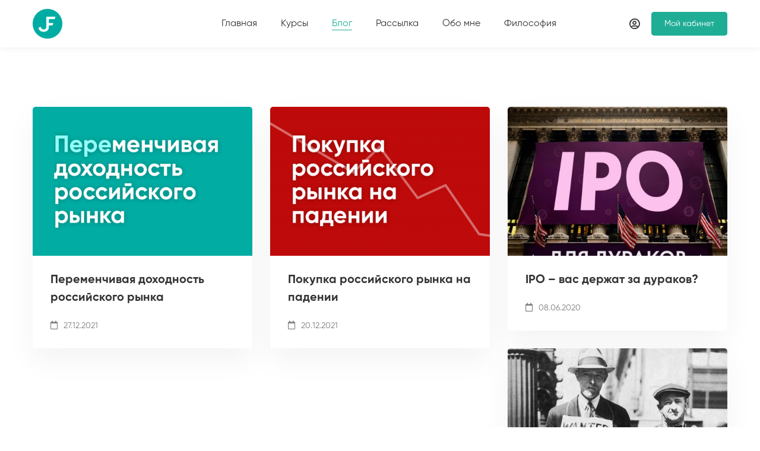

--- FILE ---
content_type: text/css
request_url: https://juliafang.com/wp-content/themes/maxcoach/woocommerce.css
body_size: 8625
content:

.woocommerce div.quantity button:before, .mini-cart .widget_shopping_cart_content, .woocommerce .cats .cat-text, .woocommerce .cats .cat-title, .woocommerce .cats .cat-count, .single-product .woo-single-gallery .maxcoach-thumbs-swiper .swiper-slide img, .woocommerce-tabs .tabs li, .woocommerce-tabs .tabs li a, .woosw-area.woosw-area .woosw-inner .woosw-content .woosw-content-top .woosw-close, .woosw-area.woosw-area .woosw-continue, .desktop .maxcoach-product.style-grid .product-actions {
  -webkit-transition: all 0.25s cubic-bezier(0.645, 0.045, 0.355, 1);
  transition: all 0.25s cubic-bezier(0.645, 0.045, 0.355, 1);
}

.woocommerce .col2-set::after,
.woocommerce-page .col2-set::after, .widget_shopping_cart_content .total::after, .widget_shopping_cart_content .buttons::after, .cart_list.product_list_widget li::after, .woocommerce .page-sidebar .product_list_widget .product-item::after, .product_list_widget li::after, .single-product form.cart .quantity-button-wrapper::after, .woocommerce-tabs .woocommerce-Tabs-panel::after {
  content: "";
  display: table;
  clear: both;
}

.woocommerce-error .button,
.woocommerce-info .button,
.woocommerce-message .button, .shipping-calculator-button, .woocommerce-review-link, .entry-product-meta a, .woosw-page a,
.woosw-continue {
  position: relative;
}

.woocommerce-error .button:after,
.woocommerce-info .button:after,
.woocommerce-message .button:after, .shipping-calculator-button:after, .woocommerce-review-link:after, .entry-product-meta a:after, .woosw-page a:after,
.woosw-continue:after {
  content: '';
  width: 0;
  height: 1px;
  position: absolute;
  left: auto;
  right: 0;
  bottom: 0;
  -webkit-transition: width 0.6s cubic-bezier(0.25, 0.8, 0.25, 1) 0s;
  transition: width 0.6s cubic-bezier(0.25, 0.8, 0.25, 1) 0s;
  background: currentColor;
}

.woocommerce-error .button:hover:after,
.woocommerce-info .button:hover:after,
.woocommerce-message .button:hover:after, .shipping-calculator-button:hover:after, .woocommerce-review-link:hover:after, .entry-product-meta a:hover:after, .woosw-page a:hover:after,
.woosw-continue:hover:after {
  width: 100%;
  left: 0;
  right: auto;
}

.woocommerce .select2-search--dropdown:after, .stock:before, .woocommerce .widget_rating_filter ul li.chosen a:before, .comment-form-rating .stars a:before {
  -moz-osx-font-smoothing: grayscale;
  -webkit-font-smoothing: antialiased;
  display: inline-block;
  font-style: normal;
  font-variant: normal;
  text-rendering: auto;
  line-height: 1;
  font-family: 'Font Awesome 5 Pro';
  font-weight: 900;
}

.single-product .reset_variations:before {
  -moz-osx-font-smoothing: grayscale;
  -webkit-font-smoothing: antialiased;
  display: inline-block;
  font-style: normal;
  font-variant: normal;
  text-rendering: auto;
  line-height: 1;
  font-family: 'Font Awesome 5 Pro';
  font-weight: 300;
}

.woocommerce-error:before,
.woocommerce-info:before,
.woocommerce-message:before, .mini-cart .mini-cart-icon:before, .cart_list.product_list_widget li .remove:after, .woocommerce .woocommerce-ordering .maxcoach-fake-select-current .label:before {
  -moz-osx-font-smoothing: grayscale;
  -webkit-font-smoothing: antialiased;
  display: inline-block;
  font-style: normal;
  font-variant: normal;
  text-rendering: auto;
  line-height: 1;
  font-family: 'Font Awesome 5 Pro';
  font-weight: 400;
}

.woosw-list table.woosw-content-items .woosw-content-item .woosw-content-item--remove span:before, .woosw-area.woosw-area .woosw-inner .woosw-content .woosw-content-top .woosw-close:after, .woosw-area.woosw-area .woosw-inner .woosw-content .woosw-content-mid table.woosw-content-items .woosw-content-item .woosw-content-item--remove > span:before {
  -moz-osx-font-smoothing: grayscale;
  -webkit-font-smoothing: antialiased;
  display: inline-block;
  font-style: normal;
  font-variant: normal;
  text-rendering: auto;
  line-height: 1;
  font-family: 'Font Awesome 5 Pro' !important;
  font-weight: 300;
}

.wishlist-btn.style-01 a:before,
.compare-btn.style-01 a:before {
  -moz-osx-font-smoothing: grayscale;
  -webkit-font-smoothing: antialiased;
  display: inline-block;
  font-style: normal;
  font-variant: normal;
  text-rendering: auto;
  line-height: 1;
  font-family: 'Font Awesome 5 Pro' !important;
  font-weight: 400;
}


.woocommerce .select2 {
  height: 56px;
}

.woocommerce .select2-search--dropdown {
  position: relative;
  padding: 0 20px;
  margin: 0 0 5px;
}

.woocommerce .select2-search--dropdown:after {
  content: '\f002';
  font-size: 14px;
  position: absolute;
  top: 50%;
  -webkit-transform: translate(0, -50%);
      -ms-transform: translate(0, -50%);
          transform: translate(0, -50%);
  right: 40px;
}

.woocommerce .select2-search--dropdown .select2-search__field {
  padding: 3px 20px;
  min-height: 45px;
}

.woocommerce .select2-dropdown {
  border-color: #eee;
  border-radius: 5px;
  overflow: hidden;
  top: -1px;
}

.woocommerce .select2-container--open .select2-dropdown--below {
  border-top-left-radius: 0;
  border-top-right-radius: 0;
}

.woocommerce .select2-results {
  padding: 0;
}

.woocommerce .select2-drop-active {
  border: 0 !important;
}

.woocommerce .select2-container .select2-selection--single {
  height: 56px;
  border-radius: 5px;
}

.woocommerce .select2-container .select2-selection__rendered {
  padding: 0 20px !important;
  outline: 0;
}

.woocommerce .select2-container--default .select2-selection--single {
  outline: 0;
  background-color: #f5f5f5;
  border: 1px solid #f5f5f5;
}

.woocommerce .select2-container--default .select2-selection--single .select2-selection__arrow {
  top: 50%;
  right: 5px;
  -webkit-transform: translate(0, -50%);
      -ms-transform: translate(0, -50%);
          transform: translate(0, -50%);
}

.woocommerce .select2-container--default .select2-selection--single .select2-selection__rendered {
  line-height: 53px;
  color: inherit;
}

.woocommerce .select2-container--default .select2-search--dropdown .select2-search__field {
  border-color: #ddd;
}

.woocommerce .select2-container--default.select2-container--open .select2-results__option[aria-selected=true],
.woocommerce .select2-container--default.select2-container--open .select2-results__option[data-selected=true] {
  color: #fff;
}

.woocommerce .select2-results__option {
  margin: 0;
  outline: 0;
  padding: 6px 20px;
}

@font-face {
  font-family: star;
  src: url(assets/fonts/woocommerce/star.eot);
  src: url(assets/fonts/woocommerce/star.eot?#iefix) format("embedded-opentype"), url(assets/fonts/woocommerce/star.woff) format("woff"), url(assets/fonts/woocommerce/star.ttf) format("truetype"), url(assets/fonts/woocommerce/star.svg#star) format("svg");
  font-weight: 400;
  font-style: normal;
}

@font-face {
  font-family: WooCommerce;
  src: url(assets/fonts/woocommerce/WooCommerce.eot);
  src: url(assets/fonts/woocommerce/WooCommerce.eot?#iefix) format("embedded-opentype"), url(assets/fonts/woocommerce/WooCommerce.woff) format("woff"), url(assets/fonts/woocommerce/WooCommerce.ttf) format("truetype"), url(assets/fonts/woocommerce/WooCommerce.svg#star) format("svg");
  font-weight: 400;
  font-style: normal;
}

.clear {
  clear: both;
}

.woocommerce .col2-set,
.woocommerce-page .col2-set {
  width: 100%;
}

.woocommerce .col2-set:before,
.woocommerce-page .col2-set:before {
  content: ' ';
  display: table;
}

.woocommerce .col2-set .col-1,
.woocommerce-page .col2-set .col-1 {
  float: left;
  width: 48%;
}

.woocommerce .col2-set .col-2,
.woocommerce-page .col2-set .col-2 {
  float: right;
  width: 48%;
}

.woocommerce-error,
.woocommerce-info,
.woocommerce-message {
  position: relative;
  width: 100%;
  border: 0;
  border-radius: 5px;
  color: #fff;
  margin-bottom: 30px !important;
  padding: 1em 2em 1em 4em;
  list-style: none outside;
  word-wrap: break-word;
}

.woocommerce-error:before,
.woocommerce-info:before,
.woocommerce-message:before {
  font-size: 20px;
  color: #fff;
  position: absolute;
  top: 50%;
  left: 1.2em;
  -webkit-transform: translate(0, -50%);
      -ms-transform: translate(0, -50%);
          transform: translate(0, -50%);
}

.woocommerce-error a,
.woocommerce-info a,
.woocommerce-message a {
  color: #fff;
  font-weight: 600;
}

.woocommerce-error a:hover, .woocommerce-error a:focus,
.woocommerce-info a:hover,
.woocommerce-info a:focus,
.woocommerce-message a:hover,
.woocommerce-message a:focus {
  color: #fff;
}

.woocommerce-error .button,
.woocommerce-info .button,
.woocommerce-message .button {
  float: right;
  margin: 4px 0 0 10px !important;
  height: auto !important;
  border: 0 !important;
  border-radius: 0 !important;
  background: none !important;
  color: #fff !important;
  line-height: 1.2 !important;
  font-weight: 500 !important;
  text-transform: uppercase;
  letter-spacing: .1em;
  font-size: 12px !important;
  padding: 2px 0;
}

.woocommerce-error {
  background: #d9534f;
}

.woocommerce-error:before {
  content: '\f0f3';
}

.woocommerce-info:before {
  content: '\f05a';
}

.woocommerce-message:before {
  content: "\f058";
}

.notify-actions {
  margin-top: 20px;
  text-align: center;
}

.notify-actions .notify-link {
  margin-right: 10px;
  color: #fff;
  text-transform: uppercase;
  font-weight: 700;
}

.notify-actions .notify-link:hover {
  text-decoration: underline;
}

.woocommerce {
  
}

.woocommerce .product-badges {
  position: absolute;
  top: 10px;
  left: 10px;
  z-index: 2;
}

.woocommerce .product-badges > span {
  position: relative;
  top: 0;
  left: 0;
  display: inline-block;
  vertical-align: top;
  margin: 0 5px 3px;
  padding: 7px 7px 5px;
  min-height: 0;
  color: #fff;
  text-align: center;
  font-size: 15px;
  font-weight: 500;
  line-height: 1.08;
  border-radius: 3px;
  min-width: 50px;
}

.woocommerce .product-badges .hot {
  background: #d3122a;
}

.woocommerce .product-badges .onsale {
  background: #20ad96;
}

.woocommerce .product-badges .new {
  background: #e5b35d;
}

.woocommerce .product-badges .out-of-stock {
  background: #d31129;
}

.woocommerce form .form-row {
  margin: 0 0 20px;
  padding: 0;
}

.woocommerce form .form-row textarea {
  height: 140px;
}

.woocommerce form .form-row.woocommerce-invalid .select2-container,
.woocommerce form .form-row.woocommerce-invalid input.input-text,
.woocommerce form .form-row.woocommerce-invalid select {
  border-color: #d9534f;
}

.woocommerce div.quantity {
  position: relative;
  width: 110px;
}

.woocommerce div.quantity .qty {
  padding: 2px 30px 2px 10px;
  width: 100%;
  min-height: 48px;
  border: 1px solid #f8f8f8;
  background: #f8f8f8;
  text-align: center;
  font-size: 15px;
  font-weight: 700;
  color: #333;
}

.woocommerce div.quantity input::-webkit-outer-spin-button,
.woocommerce div.quantity input::-webkit-inner-spin-button {
  margin: 0;
  -webkit-appearance: none;
}

.woocommerce div.quantity button {
  background: none;
  position: absolute;
  right: 0;
  padding: 0;
  width: 40px;
  height: 24px;
  border: 0;
  font-size: 0;
  box-shadow: none;
  -webkit-transform: none;
      -ms-transform: none;
          transform: none;
}

.woocommerce div.quantity button:before {
  content: '';
  position: absolute;
  right: 14px;
  border-left: 5px solid transparent !important;
  border-right: 5px solid transparent !important;
}

.woocommerce div.quantity .increase {
  top: 0;
}

.woocommerce div.quantity .increase:before {
  bottom: 4px;
  border-bottom: 5px solid #ccc;
}

.woocommerce div.quantity .decrease {
  bottom: 0;
}

.woocommerce div.quantity .decrease:before {
  top: 4px;
  border-top: 5px solid #ccc;
}

.stock {
  position: relative;
  display: table;
  padding: 9px 0 8px 20px;
  margin: 0;
  font-size: 15px;
}

.stock:before {
  font-size: 13px;
  position: absolute;
  top: 50%;
  left: 0;
  -webkit-transform: translate(0, -50%);
      -ms-transform: translate(0, -50%);
          transform: translate(0, -50%);
}

.stock.in-stock:before {
  color: #38cb89;
  content: '\f058';
}

.stock.out-of-stock:before {
  color: #d31129;
  content: '\f057';
}

.woocommerce-store-notice,
.demo_store {
  position: fixed;
  top: auto !important;
  bottom: 0;
  background: #000;
}

.woosw-content-item--price,
.tr-price,
.price,
.amount {
  font-size: 15px;
  font-weight: 600;
}

.woosw-content-item--price .amount,
.tr-price .amount,
.price .amount {
  font-size: inherit;
}

.woosw-content-item--price del,
.tr-price del,
.price del {
  vertical-align: middle;
  font-size: .867em;
  position: relative;
  text-decoration: none;
}

.woosw-content-item--price del .amount,
.tr-price del .amount,
.price del .amount {
  font-size: inherit;
}

.woosw-content-item--price del:before,
.tr-price del:before,
.price del:before {
  position: absolute;
  top: 50%;
  left: 0;
  width: 100%;
  height: 1px;
  margin-top: -2px;
  background: currentColor;
  content: '';
}

.woosw-content-item--price del + ins,
.tr-price del + ins,
.price del + ins {
  margin-left: 6px;
}

.woosw-content-item--price ins + del,
.tr-price ins + del,
.price ins + del {
  margin-left: 6px;
}

.star-rating {
  font-family: star;
  font-size: 14px;
  color: #f6b500;
  overflow: hidden;
  position: relative;
  height: 1em;
  line-height: 1;
  width: 6.4em;
  letter-spacing: .2em;
}

.star-rating:before {
  position: absolute;
  top: 0;
  left: 0;
  float: left;
  color: #ddd;
  content: "SSSSS";
}

.star-rating span {
  overflow: hidden;
  float: left;
  top: 0;
  left: 0;
  position: absolute;
  padding-top: 1.5em;
}

.star-rating span:before {
  content: 'SSSSS';
  top: 0;
  position: absolute;
  left: 0;
}

.mini-cart {
  position: relative;
}

.mini-cart .mini-cart__button {
  display: block;
  padding: 0 10px;
}

.mini-cart ul {
  margin: 0;
  padding: 0;
}

.mini-cart.hide-on-empty [data-count="0"] {
  display: none;
}

.mini-cart .mini-cart-icon {
  position: relative;
  display: block;
  width: 30px;
  height: 30px;
  text-align: center;
  font-size: 18px;
  line-height: 30px;
  cursor: pointer;
}

.mini-cart .mini-cart-icon:before {
  position: absolute;
  top: 50%;
  left: 0;
  color: inherit;
  content: '\f07a';
  line-height: 0;
  -webkit-transform: translate(0, -50%);
      -ms-transform: translate(0, -50%);
          transform: translate(0, -50%);
}

.mini-cart .mini-cart-icon:after {
  position: absolute;
  top: -4px;
  right: 0;
  padding: 0 4px;
  min-width: 15px;
  height: 15px;
  border-radius: 15px;
  color: #fff;
  background: #111;
  content: attr(data-count);
  font-weight: 500;
  font-size: 10px;
  line-height: 16px;
}

.mini-cart .widget_shopping_cart_content {
  position: absolute;
  top: calc(100% + 20px);
  right: 0;
  z-index: 99999;
  visibility: hidden;
  overflow: auto;
  padding: 30px 20px 27px;
  max-height: 80vh;
  width: 360px;
  border: 0;
  background-color: #fff;
  box-shadow: 0 10px 30px rgba(0, 0, 0, 0.12);
  opacity: 0;
}

.mini-cart .widget_shopping_cart_content li > a:not(.remove) {
  display: block;
  padding-right: 25px;
  font-size: 15px !important;
  font-weight: 500;
}

.mini-cart:hover .widget_shopping_cart_content {
  top: 100%;
  visibility: visible;
  opacity: 1;
}

.woocommerce-mini-cart__empty-message {
  text-align: center;
}

.woocommerce-mini-cart__empty-message .empty-basket {
  font-size: 70px;
}

.woocommerce-mini-cart__empty-message .empty-message {
  font-size: 16px;
  font-style: italic;
}

.woocommerce-mini-cart__empty-message .button {
  width: 100%;
  height: 48px;
  line-height: 46px;
}

.widget_shopping_cart_content .cart-footer {
  margin-top: 30px;
  padding-top: 16px;
  border-top: 2px solid #f3f3f3;
}

.widget_shopping_cart_content .total .amount {
  float: right;
}

.widget_shopping_cart_content .buttons {
  margin: 6px 0 0;
}

.widget_shopping_cart_content .buttons .button {
  padding: 0 20px !important;
  height: 48px;
  width: 48%;
  line-height: 46px;
  text-align: center;
  float: left;
}

.widget_shopping_cart_content .buttons > a {
  margin-top: 10px;
}

.widget_shopping_cart_content .buttons .checkout {
  float: right;
}

.cart_list.product_list_widget li {
  position: relative;
  display: block;
  list-style-type: none;
  padding-left: 100px;
}

.cart_list.product_list_widget li + li {
  margin-top: 20px !important;
}

.cart_list.product_list_widget li + li img {
  top: 20px;
}

.cart_list.product_list_widget li img {
  position: absolute;
  top: 0;
  left: 0;
  float: none !important;
  margin-right: 20px;
  width: 80px;
  height: 80px;
  border-radius: 0;
}

.cart_list.product_list_widget li .quantity {
  display: block;
  font-size: 15px;
}

.cart_list.product_list_widget li .remove {
  position: relative !important;
  float: right;
  width: 20px;
  height: 20px;
  color: inherit !important;
  font-size: 0;
  line-height: 1.5;
}

.cart_list.product_list_widget li .remove:hover {
  background: transparent;
  color: initial !important;
}

.cart_list.product_list_widget li .remove:after {
  content: '\f00d';
  font-size: 18px;
  position: absolute;
  top: 4px;
  left: 3px;
}

.cart_list.product_list_widget a {
  font-weight: normal;
  font-size: 16px;
}

@media (max-width: 767px) {
  .mini-cart .widget_shopping_cart_content {
    display: none !important;
  }
}

.woocommerce .page-sidebar .product_list_widget li + li {
  margin-top: 20px;
}

.woocommerce .page-sidebar .product_list_widget .product-item {
  display: -webkit-box;
  display: -webkit-flex;
  display: -ms-flexbox;
  display: flex;
  -webkit-box-align: center;
  -webkit-align-items: center;
      -ms-flex-align: center;
          align-items: center;
}

.woocommerce .page-sidebar .product_list_widget .product-title {
  margin: 0;
}

.woocommerce .page-sidebar .product_list_widget .thumbnail {
  line-height: 0;
  -webkit-flex-shrink: 0;
      -ms-flex-negative: 0;
          flex-shrink: 0;
}

.woocommerce .page-sidebar .product_list_widget .thumbnail a:after {
  display: none;
}

.woocommerce .widget_shopping_cart .cart_list li {
  padding-left: 0;
}

.widget_price_filter {
  border-bottom: 2px solid #f3f3f3;
  padding-bottom: 24px;
}

.widget_price_filter .price_slider {
  margin-bottom: 25px;
}

.widget_price_filter .price_slider_wrapper .ui-widget-content {
  height: 4px;
  border-radius: 5px;
  background-color: #ededed;
}

.widget_price_filter .price_slider_wrapper .ui-widget-content:before {
  content: '';
  position: absolute;
  top: 0;
  left: -.5em;
  right: -.5em;
  bottom: 0;
  background: inherit;
  border-radius: inherit;
}

.widget_price_filter .ui-slider-horizontal .ui-slider-range {
  top: 0;
  height: 100%;
}

.widget_price_filter .ui-slider {
  position: relative;
  text-align: left;
  margin-left: .5em;
  margin-right: .5em;
}

.widget_price_filter .ui-slider .ui-slider-range {
  position: absolute;
  z-index: 1;
  font-size: .7em;
  display: block;
  border: 0;
  border-radius: 1em;
  background: currentColor;
}

.widget_price_filter .ui-slider .ui-slider-handle {
  position: absolute;
  z-index: 2;
  border-radius: 1em;
  cursor: ew-resize;
  outline: 0;
  margin-left: -.5em;
  top: -7px;
  width: 18px;
  height: 18px;
  background: currentColor;
  box-shadow: 0 2px 11px rgba(0, 0, 0, 0.13);
}

.widget_price_filter .price_slider_amount {
  display: -webkit-box;
  display: -webkit-flex;
  display: -ms-flexbox;
  display: flex;
  -webkit-flex-wrap: wrap;
      -ms-flex-wrap: wrap;
          flex-wrap: wrap;
  -webkit-box-orient: horizontal;
  -webkit-box-direction: reverse;
  -webkit-flex-direction: row-reverse;
      -ms-flex-direction: row-reverse;
          flex-direction: row-reverse;
  -webkit-box-align: center;
  -webkit-align-items: center;
      -ms-flex-align: center;
          align-items: center;
  line-height: inherit;
}

.widget_price_filter .price_slider_amount .button {
  padding: 0 33px !important;
  height: 40px;
  line-height: 38px !important;
}

.widget_price_filter .price_slider_amount .price_label {
  -webkit-box-flex: 1;
  -webkit-flex-grow: 1;
      -ms-flex-positive: 1;
          flex-grow: 1;
  font-weight: 500;
  color: #8c89a2;
}

.product_list_widget {
  margin: 0;
  padding: 0;
}

.product_list_widget li {
  display: block;
  margin: 0;
}

.product_list_widget li + li {
  padding-top: 20px;
  border-top: 1px solid #f3f3f3;
}

.product_list_widget li:last-child {
  margin-bottom: 0;
}

.product_list_widget li img {
  float: left;
  margin-right: 20px;
  margin-left: 0;
  width: 100px;
}

.product_list_widget li .product-title {
  display: block;
  margin-top: 12px;
  font-size: 15px;
  font-weight: 700;
  line-height: 1.34;
}

.product_list_widget li .product-title a {
  display: inline-block;
  color: inherit;
  font-weight: inherit;
}

.product_list_widget li .star-rating {
  margin: 10px 0 10px;
  font-size: 12px;
}

.product_list_widget li .price {
  display: block;
  font-size: 14px;
  margin: 7px 0 0;
}

.widget .product_list_widget {
  border-bottom: 2px solid #f3f3f3;
  padding-bottom: 20px;
}

.woocommerce-widget-layered-nav-list {
  margin: 0;
  padding: 0;
  list-style-type: none;
}

.woocommerce-widget-layered-nav-list li {
  position: relative;
}

.woocommerce .widget_rating_filter ul {
  margin: 0;
  padding: 0;
  border: 0;
  list-style: none outside;
}

.woocommerce .widget_rating_filter ul li {
  padding: 0 0 1px;
  list-style: none;
}

.woocommerce .widget_rating_filter ul li a {
  padding: 1px 0;
}

.woocommerce .widget_rating_filter ul li.chosen a:before {
  content: '\f057';
  color: #a00;
  margin-right: .618em;
}

.woocommerce .widget_rating_filter ul li::after,
.woocommerce .widget_rating_filter ul li::before {
  content: ' ';
  display: table;
}

.woocommerce .widget_rating_filter ul ::after {
  clear: both;
}

.woocommerce .widget_rating_filter ul .star-rating {
  float: none;
  display: inline-block;
}

@-webkit-keyframes load-spin {
  100% {
    -webkit-transform: rotate(360deg);
            transform: rotate(360deg);
  }
}

@keyframes load-spin {
  100% {
    -webkit-transform: rotate(360deg);
            transform: rotate(360deg);
  }
}

.woocommerce nav.woocommerce-pagination {
  text-align: center;
}

.woocommerce nav.woocommerce-pagination ul {
  margin: 56px 0 0;
  border: 0;
}

.woocommerce nav.woocommerce-pagination ul li {
  display: inline-block;
  padding: 0;
  margin: 0;
  border: 0;
  list-style-type: none;
}

.woocommerce nav.woocommerce-pagination ul li > span,
.woocommerce nav.woocommerce-pagination ul li > a {
  padding: 0;
  display: block;
  font-size: 16px;
  font-weight: 800;
  text-transform: uppercase;
  color: #ababab;
  min-width: 48px;
  height: 48px;
  line-height: 50px;
  border: 0;
  border-radius: 50%;
  background: none;
}

.woocommerce nav.woocommerce-pagination ul li span.current {
  background: #eee;
  color: #333;
}

.woocommerce .archive-shop-actions .shop-filter-left,
.woocommerce .archive-shop-actions .shop-filter-right {
  margin-bottom: 30px;
}

.woocommerce .woocommerce-result-count {
  margin: 0;
}

.woocommerce .woocommerce-result-count .total {
  color: #333;
  font-weight: 500;
}

.woocommerce .shop-filter-right {
  display: -webkit-box;
  display: -webkit-flex;
  display: -ms-flexbox;
  display: flex;
  -webkit-box-align: center;
  -webkit-align-items: center;
      -ms-flex-align: center;
          align-items: center;
  -webkit-box-pack: end;
  -webkit-justify-content: flex-end;
      -ms-flex-pack: end;
          justify-content: flex-end;
}

.woocommerce .woocommerce-ordering {
  display: inline-block;
  margin: 0;
  float: none;
  width: 262px;
}

.woocommerce .woocommerce-ordering select {
  min-height: 48px;
}

.woocommerce .woocommerce-ordering .maxcoach-fake-select-current .label:before {
  content: '\f036';
  vertical-align: middle;
  font-size: 16px;
}

.woocommerce .cats {
  margin-bottom: 50px;
}

.woocommerce .cats .product-category .cat-title,
.woocommerce .cats .product-category .cat-count {
  color: #fff;
}

.woocommerce .cats .cat-title {
  margin-bottom: 5px;
}

.woocommerce .cats .cat-image img {
  width: 100%;
}

.woocommerce .cats .cat-text {
  position: absolute;
  right: 0;
  bottom: 0;
  left: 0;
  z-index: 1;
  padding: 15px;
  background-color: rgba(0, 0, 0, 0.8);
  text-transform: uppercase;
}

.woocommerce .cats .cat-count {
  margin: 0;
  color: initial;
  font-size: 12px;
}

@media (min-width: 1200px) {
  .archive-shop-wide .page-content > .container {
    max-width: 1750px;
  }
}

.woocommerce-cart .shop_table th {
  padding: 20px 0;
  line-height: 1.2;
}

.woocommerce-cart .shop_table th.product-thumbnail {
  width: 105px;
}

.woocommerce-cart .shop_table th, .woocommerce-cart .shop_table td {
  border: 0;
  background: none;
  text-align: left;
  padding-right: 10px !important;
}

.woocommerce-cart .shop_table tr {
  border-bottom: 1px solid #ededed;
}

.woocommerce-cart .shop_table th {
  font-size: 14px;
  font-weight: 700;
  text-transform: uppercase;
  letter-spacing: 1.38px;
}

.woocommerce-cart .shop_table td {
  padding: 20px 0;
}

.woocommerce-cart .shop_table label {
  display: none;
  font-size: 15px;
  font-weight: 500;
  text-transform: uppercase;
  letter-spacing: 1.07px;
  vertical-align: middle;
}

.woocommerce-cart .shop_table .product-title {
  font-size: 16px;
  margin-bottom: 0;
}

.woocommerce-cart .shop_table .actions {
  padding-bottom: 10px;
  padding-right: 0 !important;
}

.woocommerce-cart .shop_table .actions input,
.woocommerce-cart .shop_table .actions .button {
  margin-bottom: 10px;
}

.woocommerce-cart .shop_table .actions-wrap {
  display: -webkit-box;
  display: -webkit-flex;
  display: -ms-flexbox;
  display: flex;
  -webkit-box-align: center;
  -webkit-align-items: center;
      -ms-flex-align: center;
          align-items: center;
  -webkit-flex-wrap: wrap;
      -ms-flex-wrap: wrap;
          flex-wrap: wrap;
}

.woocommerce-cart .shop_table .actions-buttons {
  -webkit-flex-shrink: 0;
      -ms-flex-negative: 0;
          flex-shrink: 0;
  display: -webkit-box;
  display: -webkit-flex;
  display: -ms-flexbox;
  display: flex;
  -webkit-box-pack: end;
  -webkit-justify-content: flex-end;
      -ms-flex-pack: end;
          justify-content: flex-end;
}

.woocommerce-cart .shop_table .coupon-wrap {
  -webkit-box-flex: 1;
  -webkit-flex-grow: 1;
      -ms-flex-positive: 1;
          flex-grow: 1;
}

.woocommerce-cart .shop_table .coupon {
  max-width: 500px;
  display: -webkit-box;
  display: -webkit-flex;
  display: -ms-flexbox;
  display: flex;
  -webkit-box-align: start;
  -webkit-align-items: flex-start;
      -ms-flex-align: start;
          align-items: flex-start;
}

.woocommerce-cart .shop_table .coupon label {
  display: none;
}

.woocommerce-cart .shop_table .coupon .input-text {
  margin: 0 10px 10px 0;
  -webkit-box-flex: 1;
  -webkit-flex-grow: 1;
      -ms-flex-positive: 1;
          flex-grow: 1;
}

.woocommerce-cart .shop_table .coupon .button {
  -webkit-flex-shrink: 0;
      -ms-flex-negative: 0;
          flex-shrink: 0;
  margin: 0 10px 10px 0;
}

.woocommerce-cart .shop_table .product-title a {
  color: inherit;
}

.woocommerce-cart .shop_table .product-remove {
  text-align: right;
  padding-right: 0 !important;
}

.woocommerce-cart .shop_table .product-remove .tm-button {
  text-transform: uppercase;
  letter-spacing: 1.38px;
  color: #333 !important;
}

.woocommerce-cart .shop_table .product-remove .tm-button.style-bottom-line .button-content-wrapper:after {
  background: #333;
}

.woocommerce-cart .cart .product-thumbnail img {
  width: 80px;
}

.woocommerce-cart .cart-collaterals {
  margin-top: 90px;
}

.woocommerce-cart .cart-collaterals th {
  width: 170px;
}

.woocommerce-cart .cart-collaterals .shop_table th, .woocommerce-cart .cart-collaterals .shop_table td {
  padding: 10px 0;
}

.woocommerce-cart .cart-collaterals .woocommerce-shipping-methods {
  margin: 0;
}

.woocommerce-cart .cart-collaterals .woocommerce-shipping-destination {
  margin: 0 0 5px;
}

.woocommerce-cart .cart-collaterals .order-total .amount {
  font-size: 20px;
}

.woocommerce-cart .cart_totals {
  width: 100%;
  max-width: 600px;
}

.woocommerce-cart .empty-cart-messages {
  text-align: center;
}

.woocommerce-cart .empty-cart-icon {
  font-size: 80px;
  line-height: 1;
  margin-bottom: 30px;
}

.woocommerce-cart .empty-cart-heading {
  font-size: 36px;
  font-weight: 400;
}

.woocommerce-cart .return-to-shop {
  margin-top: 30px;
  text-align: center;
}

.shipping-calculator-button {
  font-size: 13px;
  font-weight: 500;
  text-transform: uppercase;
  letter-spacing: 1.38px;
  line-height: 1.5;
  display: inline-block;
}

.woocommerce a.remove {
  display: inline-block;
  font-size: 20px;
  height: 1em;
  width: 1em;
  text-align: center;
  line-height: 1;
  border-radius: 100%;
  color: #d8d8d8;
  text-decoration: none;
  border: 0;
}

.woocommerce a.remove:hover {
  color: #222;
}

.shipping-calculator-form {
  margin-top: 10px;
}

.btn-empty-cart {
  margin-right: 10px;
}

.woocommerce-shipping-methods {
  padding: 0;
  margin: 0 0 20px;
  list-style-type: none;
}

.cart-empty.woocommerce-info {
  margin: 0 !important;
  background: none !important;
  padding: 0 !important;
}

@media (max-width: 767px) {
  .woocommerce-page table.shop_table thead {
    display: none;
  }
  .woocommerce-page table.shop_table tbody,
  .woocommerce-page table.shop_table th,
  .woocommerce-page table.shop_table td,
  .woocommerce-page table.shop_table tr {
    display: block;
  }
  .woocommerce-page table.shop_table tr {
    padding-bottom: 30px;
    margin-bottom: 30px;
  }
  .woocommerce-page table.shop_table td {
    padding: 0 !important;
  }
  .woocommerce-page table.shop_table label {
    display: inline-block;
  }
  .woocommerce-page table.shop_table .cart_item {
    position: relative;
    padding-left: 110px;
    min-height: 90px;
  }
  .woocommerce-page table.shop_table .product-quantity {
    margin-top: 10px;
  }
  .woocommerce-page table.shop_table .product-subtotal {
    margin: 10px 0;
  }
  .woocommerce-page table.shop_table .product-thumbnail {
    position: absolute;
    top: 0;
    left: 0;
  }
  .woocommerce-page table.shop_table .product-remove {
    text-align: left;
  }
  .woocommerce-cart .cart-collaterals {
    margin: 40px 0 0;
  }
}

@media (max-width: 543px) {
  .woocommerce-cart .shop_table .actions-wrap {
    display: block;
  }
  .woocommerce-cart .shop_table .coupon {
    display: block;
    max-width: 100%;
  }
  .woocommerce-cart .shop_table .actions-buttons {
    display: block;
  }
}

.woocommerce-form__label-for-checkbox {
  cursor: pointer;
}

#order_comments {
  height: 132px;
}

#ship-to-different-address-checkbox {
  top: -3px;
}

.woocommerce-checkout .checkout_coupon {
  margin-bottom: 30px;
}

.woocommerce-checkout .checkout_coupon .form-row {
  width: auto !important;
  float: left !important;
}

.woocommerce-checkout .checkout_coupon .input-text {
  width: 320px;
}

.woocommerce-checkout .checkout_coupon button {
  height: 54px;
  line-height: 52px;
}

.woocommerce-checkout #customer_details {
  margin-bottom: 50px;
}

.woocommerce-checkout .woocommerce-billing-fields .form-row > label,
.woocommerce-checkout .woocommerce-shipping-fields .form-row > label,
.woocommerce-checkout .woocommerce-additional-fields .form-row > label {
  display: none;
}

.woocommerce-checkout form .form-row.form-row-first, .woocommerce-checkout form .form-row.form-row-last {
  width: 50%;
}

.woocommerce-checkout form .form-row.form-row-first {
  padding-right: 10px;
  float: left;
}

.woocommerce-checkout form .form-row.form-row-last {
  padding-left: 10px;
  float: right;
}

.woocommerce-checkout .shop_table th {
  text-transform: uppercase;
  font-weight: 700;
  font-size: 14px;
  letter-spacing: 1.38px;
  line-height: 1.2;
}

.woocommerce-checkout .shop_table th, .woocommerce-checkout .shop_table td {
  background: none;
  border: 0;
  text-align: left;
  padding: 15px 15px 15px 0;
}

.woocommerce-checkout .shop_table tr {
  border-bottom: 1px solid #ededed;
}

.woocommerce-checkout .payment_methods {
  border: 0;
  padding: 0;
  margin: 0 0 10px;
  list-style-type: none;
}

.woocommerce-checkout .payment_methods li {
  margin-bottom: 10px;
}

.woocommerce-checkout .payment_title {
  padding: 17px 20px;
  border-radius: 4px;
  background: #ededed;
  color: #333;
  text-transform: uppercase;
  font-weight: 700;
  font-size: 14px;
}

.woocommerce-checkout .payment_title label {
  cursor: pointer;
}

.woocommerce-checkout .payment_title label img {
  vertical-align: middle;
  margin: 0 10px;
}

.woocommerce-checkout .payment_box {
  position: relative;
  padding: 28px 0 15px;
}

.woocommerce-checkout .payment_method_ppec_paypal img {
  vertical-align: middle;
  margin-left: 10px;
}

.woocommerce-checkout .place-order {
  margin: 0 !important;
  padding: 0;
}

.woocommerce-checkout .woocommerce-terms-and-conditions-wrapper {
  margin-bottom: 40px;
}

.cart_totals > h2,
.woocommerce-additional-fields > h3,
#order_review_heading,
#ship-to-different-address,
.woocommerce-billing-fields > h3 {
  margin-bottom: 40px;
  font-size: 24px;
}

.single-product .entry-product-badges {
  top: 20px;
  left: 20px;
  z-index: 2;
}

.single-product .woo-single-images {
  position: relative;
}

.single-product .woo-single-images .feature-style-list a {
  display: block;
}

.single-product .woo-single-images .feature-style-list a + a {
  margin-top: 40px;
}

.single-product .woo-single-images .feature-style-list img {
  width: 100%;
}

.single-product .woo-single-images .maxcoach-light-gallery .zoom {
  cursor: pointer;
}

.single-product .woo-single-gallery .maxcoach-thumbs-swiper {
  margin-top: 10px;
}

.single-product .woo-single-gallery .maxcoach-thumbs-swiper .swiper-slide img {
  box-sizing: border-box;
  width: 100%;
  border: 1px solid transparent;
}

.single-product .woo-single-gallery .maxcoach-thumbs-swiper .swiper-slide:hover img,
.single-product .woo-single-gallery .maxcoach-thumbs-swiper .swiper-slide-thumb-active img {
  box-shadow: 0 8px 30px #ededed;
}

.single-product .entry-summary > .price {
  font-size: 18px;
  line-height: 1.34;
  margin-bottom: 8px;
}

.single-product .entry-summary > .price del {
  font-size: 13px;
}

.single-product .entry-summary .added_to_cart {
  display: none;
}

.single-product .entry-summary .add_to_cart_button:before {
  content: '\f07a';
}

.single-product .entry-summary .add_to_cart_button.added:before {
  content: '\f217';
}

.single-product .entry-title {
  font-size: 24px;
  margin: 0 0 13px;
}

.single-product form.cart {
  border-bottom: 1px solid #eee;
  margin-top: 30px;
  padding-bottom: 23px;
  margin-bottom: 18px;
}

.single-product form.cart table th, .single-product form.cart table td {
  text-align: left;
  border: 0;
}

.single-product form.cart table td {
  background: none;
}

.single-product form.cart div.quantity {
  display: inline-block;
  margin: 0 26px 0 0;
}

.single-product form.cart .label > label,
.single-product form.cart .quantity-button-wrapper > label,
.single-product form.cart .wccpf_label > label {
  font-size: 14px;
  font-weight: 700;
  min-width: 85px;
}

.single-product form.cart .variations {
  margin-bottom: 11px;
}

.single-product form.cart .variations td {
  vertical-align: middle;
  padding: 10px 0;
}

.single-product form.cart .variations select {
  margin-right: 0;
  background-position: center right 15px;
  min-width: 0;
  width: auto;
  min-height: 48px;
}

.single-product form.cart .variations .label {
  padding: 10px 15px 10px 0;
  min-width: 85px;
}

.single-product form.cart .variations .value {
  width: 100%;
}

.single-product form.cart .woocommerce-grouped-product-list td {
  vertical-align: middle;
  padding: 10px 10px 10px 0;
}

.single-product form.cart .woocommerce-grouped-product-list .quantity-button-wrapper {
  margin: 0;
}

.single-product form.cart .woocommerce-grouped-product-list .quantity {
  margin: 0;
}

.single-product form.cart .quantity-button-wrapper {
  margin-bottom: 30px;
}

.single-product form.cart .quantity-button-wrapper > label {
  display: inline-block;
  margin: 12px 0 0 0;
  min-width: 81px;
  padding-right: 15px;
}

.single-product form.cart .quantity-button-wrapper .stock {
  display: inline-block;
}

.single-product form.cart .single_add_to_cart_button {
  height: 56px;
}

.single-product form.cart .single_add_to_cart_button,
.single-product form.cart .product-action {
  vertical-align: top;
  margin-right: 11px;
  margin-bottom: 15px;
}

.single-product .reset_variations:before {
  content: '\f00d';
  font-size: 14px;
  margin-right: 5px;
  vertical-align: middle;
  margin-left: 10px;
}

.single-product .woocommerce-variation-price {
  margin-bottom: 10px;
}

.single-product .stock {
  display: none;
}

.woocommerce-product-rating {
  display: -webkit-box;
  display: -webkit-flex;
  display: -ms-flexbox;
  display: flex;
  -webkit-box-align: center;
  -webkit-align-items: center;
      -ms-flex-align: center;
          align-items: center;
  margin-top: 15px;
}

.woocommerce-variation-description {
  margin-bottom: 20px;
}

.woocommerce-tabs {
  position: relative;
  margin-top: 52px;
}

.woocommerce-tabs .tabs {
  position: relative;
  overflow: visible;
  margin: 0;
  padding: 0;
  text-align: center;
}

.woocommerce-tabs .tabs:before {
  position: absolute;
  top: auto;
  right: auto;
  bottom: 1px;
  display: block;
  width: 100%;
  height: 1px;
  border: 0 !important;
  background: #ededed;
  content: '';
}

.woocommerce-tabs .tabs li {
  display: inline-block;
  position: relative;
  z-index: 1;
  margin: 0 18px;
  padding: 0;
  border: 0;
  border-bottom: 3px solid transparent;
  border-radius: 0;
  background: transparent;
}

.woocommerce-tabs .tabs li:last-child {
  margin-right: 0;
}

.woocommerce-tabs .tabs li a {
  display: block;
  padding: 10px 0;
  font-size: 24px;
  font-weight: 700;
  line-height: 1.5;
  color: #ccc;
}

.woocommerce-tabs .tabs li:before, .woocommerce-tabs .tabs li:after {
  display: none;
}

.woocommerce-tabs .tabs li.active a,
.woocommerce-tabs .tabs li a:hover {
  color: #333;
}

.woocommerce-tabs .woocommerce-Tabs-panel {
  padding: 40px 0 0;
  max-width: 770px;
  margin: 0 auto;
}

.page-has-no-sidebar .woocommerce-tabs .tabs:before {
  width: 3000px;
  left: 0;
  -webkit-transform: translateX(-50%);
      -ms-transform: translateX(-50%);
          transform: translateX(-50%);
}

.woocommerce-product-details__short-description {
  margin-top: 19px;
  margin-bottom: 36px;
}

.woocommerce-review-link {
  margin-left: 16px;
  font-size: 15px;
  line-height: 1;
  position: relative;
  top: 2px;
}

.entry-product-meta {
  margin-top: 16px;
}

.entry-product-meta a {
  color: inherit;
}

.entry-product-meta .meta-item {
  display: -webkit-box;
  display: -webkit-flex;
  display: -ms-flexbox;
  display: flex;
  -webkit-box-align: center;
  -webkit-align-items: center;
      -ms-flex-align: center;
          align-items: center;
}

.entry-product-meta .meta-item ~ .meta-item {
  margin-top: 2px;
}

.entry-product-meta h6 {
  font-size: 14px;
  font-weight: 400;
  min-width: 100px;
  -webkit-flex-shrink: 0;
      -ms-flex-negative: 0;
          flex-shrink: 0;
  margin: 0 15px 0 0;
}

.entry-product-meta .meta-content {
  -webkit-box-flex: 1;
  -webkit-flex-grow: 1;
      -ms-flex-positive: 1;
          flex-grow: 1;
}

.entry-product-share {
  display: -webkit-box;
  display: -webkit-flex;
  display: -ms-flexbox;
  display: flex;
  margin-top: 6px;
}

.entry-product-share h6 {
  font-size: 14px;
  font-weight: 400;
  min-width: 100px;
  -webkit-flex-shrink: 0;
      -ms-flex-negative: 0;
          flex-shrink: 0;
  margin: 0 15px 0 0;
}

.entry-product-share .inner {
  margin: 0 -11px;
}

.entry-product-share a {
  padding: 0 11px;
  font-size: 15px;
}

.cross-sells.products,
.up-sells.products,
.related.products {
  margin-top: 80px;
}

.product-section-heading {
  font-size: 24px;
  line-height: 1.31;
  text-align: center;
  margin-bottom: 33px;
}

@media (min-width: 1400px) {
  .single-product-list .page-content > .container {
    max-width: 1750px;
  }
  .single-product-list .entry-summary {
    padding-left: 95px;
    max-width: 535px;
  }
  .single-product-slider .entry-summary {
    padding-left: 40px;
  }
}

@media (max-width: 767px) {
  .single-product .woo-single-images .feature-style-list a + a {
    margin-top: 20px;
  }
  .single-product .entry-summary {
    margin-top: 40px;
  }
}

.woocommerce-Reviews-title {
  display: none;
}

.single-product .comment-reply-title {
  color: #333;
  margin-top: 58px;
  margin-bottom: 19px;
}

.single-product .comment .star-rating {
  position: absolute;
  top: 5px;
  right: 0;
}

.single-product .comment .meta {
  padding-right: 100px;
}

.single-product .woocommerce-noreviews {
  margin-bottom: 30px;
}

.single-product .comment-form p {
  margin-bottom: 20px;
}

.single-product .comment-respond .form-submit {
  margin: 0;
  text-align: center;
}

.comment-form-rating {
  line-height: 1;
  margin-bottom: 36px;
}

.comment-form-rating label {
  font-weight: 500;
  color: #111;
}

.comment-form-rating .stars {
  display: inline-block;
  margin: 0 0 0 26px !important;
}

.comment-form-rating .stars a {
  position: relative;
  height: 1em;
  width: 1em;
  text-indent: -999em;
  display: inline-block;
  margin-right: 5px;
  font-size: 13px;
  color: #f6b500;
}

.comment-form-rating .stars a:before {
  content: '\f005' !important;
  display: block;
  position: absolute;
  top: 0;
  left: 0;
  width: 1em;
  height: 1em;
  line-height: 1;
  text-indent: 0;
}

.comment-form-rating .stars.selected a::before {
  color: inherit;
}

.comment-form-rating .stars a:before,
.comment-form-rating .stars.selected a.active ~ a::before {
  color: #ddd;
}

.woocommerce-MyAccount-navigation ul {
  margin: 0;
  padding: 0;
  list-style: none;
  border-radius: 5px;
  border: 1px solid #eee;
}

.woocommerce-MyAccount-navigation li {
  margin: -1px -1px 0;
}

.woocommerce-MyAccount-navigation li:first-child a {
  border-radius: 5px 5px 0 0;
}

.woocommerce-MyAccount-navigation li:last-child a {
  border-radius: 0 0 5px 5px;
}

.woocommerce-MyAccount-navigation li a {
  display: block;
  padding: 14px 30px;
  font-size: 16px;
  font-weight: 500;
  border-top: 1px solid #eee;
  color: inherit;
}

.woocommerce-MyAccount-navigation .is-active a,
.woocommerce-MyAccount-navigation a:hover {
  color: #fff;
}

.woocommerce-account .addresses .title .edit,
.woocommerce-account ul.digital-downloads li .count {
  margin-top: 3px;
}

.woocommerce-account .woocommerce-MyAccount-navigation,
.woocommerce-account .woocommerce-MyAccount-content {
  width: 100%;
  float: none;
}

.woocommerce-edit-address .woocommerce-MyAccount-content h3 {
  margin-bottom: 10px;
}

.woocommerce-edit-address .woocommerce-MyAccount-content > form > h3 {
  font-size: 24px;
  margin-bottom: 40px;
}

.woocommerce-edit-address .woocommerce-MyAccount-content address {
  font-style: normal;
}

.woocommerce-account .page-main-content > article .woocommerce > h2,
.woocommerce-account .page-main-content > article > .woocommerce > .u-columns > div > h2 {
  font-size: 40px;
  text-align: center;
  max-width: 380px;
  margin: 0 auto 40px;
}

.woocommerce-form-login,
.woocommerce-form-register,
.lost_reset_password {
  padding: 25px 20px;
  max-width: 470px;
  margin: 0 auto 10px;
  background: #fff;
  box-shadow: 0 15px 40px 5px rgba(0, 0, 0, 0.1);
}

.woocommerce-form-login label,
.woocommerce-form-register label,
.lost_reset_password label {
  display: block;
  font-size: 16px;
  color: #111;
  margin-bottom: 5px;
  cursor: pointer;
}

.woocommerce-privacy-policy-text {
  margin-bottom: 20px;
}

.woocommerce-form-login .woocommerce-form__label-for-checkbox {
  float: left;
  line-height: 56px;
  margin: 0;
}

.woocommerce-form-login .button {
  margin: 0 0 0 20px;
}

@media (max-width: 1024px) {
  .woocommerce-account .page-main-content > article .woocommerce > h2,
  .woocommerce-account .page-main-content > article > .woocommerce > .u-columns > div > h2 {
    font-size: 34px;
  }
}

@media (max-width: 767px) {
  .woocommerce-account .page-main-content > article .woocommerce > h2,
  .woocommerce-account .page-main-content > article > .woocommerce > .u-columns > div > h2 {
    font-size: 28px;
  }
}

.single-product table.wccpf_fields_table {
  margin-bottom: 20px;
}

.single-product table.wccpf_fields_table td {
  padding: 0;
}

.single-product table.wccpf_fields_table td.wccpf_label {
  padding: 10px 15px 10px 0;
  min-width: 85px;
  width: auto;
}

.single-product table.wccpf_fields_table td.wccpf_label label {
  min-width: 0;
  width: auto;
}

.single-product table.wccpf_fields_table td.wccpf_value {
  width: 100%;
}

.woosw-area .woosw-inner .woosw-content .woosw-content-top {
  background: #111;
}

.woosw-area .woosw-inner .woosw-content .woosw-content-bot {
  background: #111;
  line-height: unset;
  display: -webkit-box;
  display: -webkit-flex;
  display: -ms-flexbox;
  display: flex;
  -webkit-box-align: center;
  -webkit-align-items: center;
      -ms-flex-align: center;
          align-items: center;
}

.woosw-area .woosw-inner .woosw-content .woosw-content-bot .woosw-content-bot-inner {
  -webkit-box-align: center;
  -webkit-align-items: center;
      -ms-flex-align: center;
          align-items: center;
}

.woosw-area .woosw-inner .woosw-content .woosw-content-bot .woosw-content-bot-inner > span {
  -webkit-flex-basis: unset;
      -ms-flex-preferred-size: unset;
          flex-basis: unset;
}

.woosw-copy {
  display: -webkit-box;
  display: -webkit-flex;
  display: -ms-flexbox;
  display: flex;
  -webkit-box-align: center;
  -webkit-align-items: center;
      -ms-flex-align: center;
          align-items: center;
}

.woosw-page {
  -webkit-box-flex: 1;
  -webkit-flex-grow: 1;
      -ms-flex-positive: 1;
          flex-grow: 1;
}

.woosw-page a {
  display: inline-block;
}

.woosw-page a,
.woosw-continue {
  color: #fff !important;
}

.woosw-page a:after,
.woosw-continue:after {
  bottom: 2px;
}

.woosw-list table.woosw-content-items .woosw-content-item .woosw-content-item--remove span:before {
  content: '\f00d' !important;
}

.woosw-list .add_to_cart_button {
  height: 45px;
  line-height: 43px;
  padding: 0 20px;
}

.wooscp-area .wooscp-inner .wooscp-table .wooscp-table-inner .wooscp-table-close .wooscp-table-close-icon {
  min-width: 48px;
  min-height: 48px;
}

.wooscp-area .wooscp-inner .wooscp-table .wooscp-table-inner .wooscp-table-items table tbody .tr-price td {
  font-weight: inherit;
}

.woosw-area.woosw-area .woosw-inner .woosw-content {
  max-width: 570px;
}

.woosw-area.woosw-area .woosw-inner .woosw-content .woosw-content-top .woosw-close {
  color: #fff !important;
}

.woosw-area.woosw-area .woosw-inner .woosw-content .woosw-content-top .woosw-close:after {
  content: '\f00d' !important;
  line-height: 48px;
}

.woosw-area.woosw-area .woosw-inner .woosw-content .woosw-content-top .woosw-close:hover {
  -webkit-transform: rotate(90deg);
      -ms-transform: rotate(90deg);
          transform: rotate(90deg);
}

.woosw-area.woosw-area .woosw-inner .woosw-content .woosw-content-mid table.woosw-content-items .woosw-content-item .woosw-content-item--remove {
  padding: 0 !important;
}

.woosw-area.woosw-area .woosw-inner .woosw-content .woosw-content-mid table.woosw-content-items .woosw-content-item .woosw-content-item--remove > span {
  width: 30px !important;
  height: 30px !important;
}

.woosw-area.woosw-area .woosw-inner .woosw-content .woosw-content-mid table.woosw-content-items .woosw-content-item .woosw-content-item--remove > span:before {
  content: '\f00d' !important;
}

.woosw-area.woosw-area .woosw-content .button {
  height: 40px !important;
  line-height: 40px !important;
  padding: 0 20px !important;
}

.woosw-list .woocommerce_loop_add_to_cart_wrap:before, .woosw-list .woocommerce_loop_add_to_cart_wrap:after,
.woosw-area .woocommerce_loop_add_to_cart_wrap:before,
.woosw-area .woocommerce_loop_add_to_cart_wrap:after,
.wooscp-area .woocommerce_loop_add_to_cart_wrap:before,
.wooscp-area .woocommerce_loop_add_to_cart_wrap:after {
  display: none;
}

.woosw-content-item--add {
  min-width: 140px;
  margin-top: 5px;
}

.wishlist-btn.style-01 a,
.compare-btn.style-01 a {
  position: relative;
  display: block;
  width: 56px;
  height: 56px;
  border: 1px solid #f8f8f8;
  background: #f8f8f8;
  color: #333;
  border-radius: 5px;
  line-height: 58px;
  font-size: 0 !important;
  padding: 0 !important;
}

.wishlist-btn.style-01 a:before,
.compare-btn.style-01 a:before {
  font-size: 16px;
  margin: 0;
  position: absolute;
  top: 50%;
  left: 50%;
  -webkit-transform: translate(-50%, -50%);
      -ms-transform: translate(-50%, -50%);
          transform: translate(-50%, -50%);
}

.wishlist-btn.style-01 a:hover,
.compare-btn.style-01 a:hover {
  color: #fff;
}

.wishlist-btn.style-01 a:before {
  content: '\f004';
}

.wishlist-btn.style-01 a.woosw-added:before {
  font-weight: 900;
}

.compare-btn.style-01 a:before {
  content: '\f012';
}

.wishlist-btn.style-01 .woosw-adding:before,
.compare-btn.style-01 .wooscp-btn-adding:before {
  -webkit-animation: load-spin 1s linear infinite;
          animation: load-spin 1s linear infinite;
  content: '\f3f4';
}

#woosw_copy_btn {
  height: 56px;
  margin-left: 10px;
}

.popup-product-quick-view-content {
  display: none;
}

.popup-product-quick-view {
  cursor: url("assets/images/cursor/light-close.png") 16 16, pointer;
  z-index: 100001 !important;
}

.popup-product-quick-view .mfp-close {
  display: none !important;
}

.popup-product-quick-view .mfp-content {
  position: relative;
  max-width: 1170px;
}

.popup-product-quick-view .product-container {
  position: relative;
  overflow: hidden;
  padding: 30px 0 30px 30px;
  background: #fff;
  box-shadow: 0 2px 20px rgba(0, 0, 0, 0.06);
  border-radius: 8px;
  display: -webkit-box;
  display: -webkit-flex;
  display: -ms-flexbox;
  display: flex;
}

.popup-product-quick-view .woo-single-images {
  width: 50%;
}

.popup-product-quick-view .product_title {
  display: none;
}

.popup-product-quick-view .product_title.title-with-link {
  display: block;
}

.popup-product-quick-view .product_title a {
  color: inherit;
}

.popup-product-quick-view .entry-summary {
  width: 50%;
  margin: 0;
  padding: 0;
}

.popup-product-quick-view .entry-summary .inner-content {
  position: relative;
  height: 570px;
  max-width: 100%;
  overflow: hidden;
}

.popup-product-quick-view .entry-summary .inner-content > .inner {
  max-width: calc(100% - 40px);
  padding-left: 70px;
}

.popup-product-quick-view .ps-container > .ps-scrollbar-y-rail > .ps-scrollbar-y {
  right: 0;
}

.desktop .maxcoach-product.style-grid .product-wrapper:hover .product-actions {
  opacity: 1;
}

.desktop .maxcoach-product.style-grid .product-actions {
  
  opacity: 0;
}


.wp-block-woocommerce-active-filters > h3,
.wp-block-woocommerce-price-filter > h3,
.wp-block-woocommerce-attribute-filter > h3 {
  font-size: 24px;
  margin-bottom: 30px;
}

.wp-block-woocommerce-active-filters .wc-block-checkbox-list,
.wp-block-woocommerce-active-filters .wc-block-active-filters,
.wp-block-woocommerce-price-filter .wc-block-checkbox-list,
.wp-block-woocommerce-price-filter .wc-block-active-filters,
.wp-block-woocommerce-attribute-filter .wc-block-checkbox-list,
.wp-block-woocommerce-attribute-filter .wc-block-active-filters {
  margin-bottom: 0;
}

.wp-block-woocommerce-active-filters:not(:empty) + div,
.wp-block-woocommerce-price-filter:not(:empty) + div,
.wp-block-woocommerce-attribute-filter:not(:empty) + div {
  margin: 49px 0 0;
}

.wp-block-woocommerce-active-filters .wc-block-active-filters-list {
  padding: 0;
}

.wp-block-woocommerce-active-filters .wc-block-active-filters__clear-all {
  color: #111;
}

.wc-block-attribute-filter {
  font-size: 14px;
  font-weight: 500;
  text-transform: uppercase;
  letter-spacing: 1px;
  color: #111;
}

.wc-block-attribute-filter .wc-block-attribute-filter-list li {
  text-decoration: none;
}

.wc-block-price-filter .wc-block-price-filter__controls .wc-block-price-filter__amount {
  min-height: 40px;
}


--- FILE ---
content_type: text/css
request_url: https://juliafang.com/wp-content/uploads/elementor/css/post-2685.css
body_size: 600
content:
.elementor-2685 .elementor-element.elementor-element-228a1b38 > .elementor-container > .elementor-row{align-items:stretch;}.elementor-2685 .elementor-element.elementor-element-228a1b38{transition:background 0.3s, border 0.3s, border-radius 0.3s, box-shadow 0.3s;padding:69px 0px 50px 0px;}.elementor-2685 .elementor-element.elementor-element-228a1b38 > .elementor-background-overlay{transition:background 0.3s, border-radius 0.3s, opacity 0.3s;}.elementor-2685 .elementor-element.elementor-element-78a18cbe > .elementor-container > .elementor-row{align-items:stretch;}.elementor-2685 .elementor-element.elementor-element-23160d2d .heading-primary{font-size:18px;}.elementor-2685 .elementor-element.elementor-element-23160d2d > .elementor-widget-container{margin:0px 0px 17px 0px;}.elementor-2685 .elementor-element.elementor-element-17cc77ce .list-header{align-items:center;}.elementor-2685 .elementor-element.elementor-element-1b17ddda .link-icon{font-size:24px;color:rgba(105, 105, 105, 0.5);}.elementor-2685 .elementor-element.elementor-element-1b17ddda .link:hover .link-icon{color:#20AD96;}.elementor-2685 .elementor-element.elementor-element-1b17ddda > .elementor-widget-container{margin:25px 0px 0px 0px;}.elementor-2685 .elementor-element.elementor-element-1c1e00af .elementor-spacer-inner{height:50px;}.elementor-2685 .elementor-element.elementor-element-5a43b0cf .heading-primary{font-size:18px;}.elementor-2685 .elementor-element.elementor-element-5a43b0cf > .elementor-widget-container{margin:0px 0px 20px 0px;}.elementor-2685 .elementor-element.elementor-element-20c1da8e .list-header{align-items:center;}.elementor-2685 .elementor-element.elementor-element-595ac416 .elementor-spacer-inner{height:50px;}.elementor-2685 .elementor-element.elementor-element-209879d9 .heading-primary{font-size:18px;}.elementor-2685 .elementor-element.elementor-element-209879d9 > .elementor-widget-container{margin:0px 0px 20px 0px;}.elementor-2685 .elementor-element.elementor-element-6188126e .list-header{align-items:center;}.elementor-2685 .elementor-element.elementor-element-30f61788 .elementor-spacer-inner{height:50px;}.elementor-2685 .elementor-element.elementor-element-72b67c61 > .elementor-container > .elementor-row{align-items:stretch;}.elementor-2685 .elementor-element.elementor-element-72b67c61{margin-top:22px;margin-bottom:0px;}.elementor-2685 .elementor-element.elementor-element-74f493ef{text-align:center;}.elementor-2685 .elementor-element.elementor-element-74f493ef .heading-description{font-size:14px;font-weight:500;color:#ababab;}.elementor-2685 .elementor-element.elementor-element-74f493ef .heading-description .stop-a{stop-color:#ababab;}.elementor-2685 .elementor-element.elementor-element-74f493ef .heading-description .stop-b{stop-color:#ababab;}@media(min-width:768px){.elementor-2685 .elementor-element.elementor-element-28fa4dc2{width:50%;}.elementor-2685 .elementor-element.elementor-element-4bb90a7e{width:25%;}.elementor-2685 .elementor-element.elementor-element-46031471{width:24.664%;}}@media(max-width:1024px) and (min-width:768px){.elementor-2685 .elementor-element.elementor-element-28fa4dc2{width:100%;}.elementor-2685 .elementor-element.elementor-element-4bb90a7e{width:50%;}.elementor-2685 .elementor-element.elementor-element-46031471{width:50%;}}

--- FILE ---
content_type: text/plain
request_url: https://www.google-analytics.com/j/collect?v=1&_v=j102&a=1086417660&t=pageview&_s=1&dl=https%3A%2F%2Fjuliafang.com%2Fblog%2F&ul=en-us%40posix&dt=%D0%91%D0%BB%D0%BE%D0%B3%20-%20Julia%20Fang&sr=1280x720&vp=1280x720&_u=IGBAgEABAAAAACAAI~&jid=985872265&gjid=404830922&cid=237419549.1769070171&tid=UA-155158666-1&_gid=818282177.1769070171&_slc=1&z=130544966
body_size: -450
content:
2,cG-HB4KMEK8G4